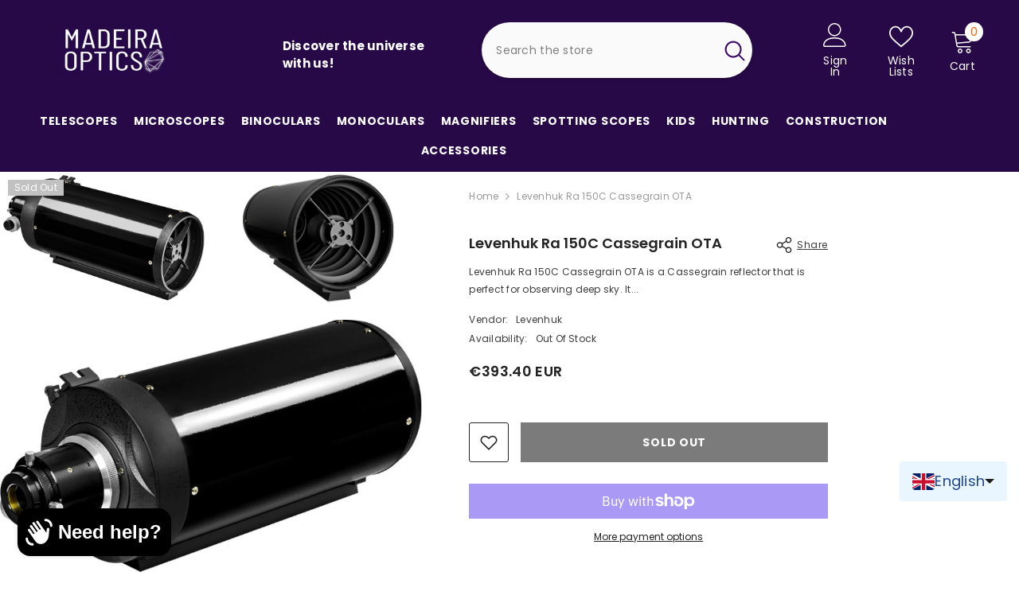

--- FILE ---
content_type: text/html; charset=utf-8
request_url: https://madeiraoptics.com/apps/easystock/metasettings?x-api-key=c420f9e3-3865-475f-88bb-7a72c4f234b9
body_size: 273
content:
{"settings":{"data":{"general":{"is_proxy":true},"customBadges":[],"customBadge":{"active":false,"apply":"productItem","applyTo":"all","displayOn":"both","backgroundColor":"#fd6a66","color":"#ffffff","includeCollections":[],"includeProducts":[],"excludeCollections":[],"excludeProducts":[],"fontSize":"12","fontStyle":"normal","fontWeight":"normal","positionProduct":"","positionProductItem":"imageTopRight","themeProductItem":"os-2-dawn","shape":"shape0","textMessage":"Mega Sale"},"badge":{"active":true,"apply":"productItem","backgroundColor":"#fd6a66","color":"#ffffff","excludeCollections":[],"excludeProducts":[],"fontSize":"12","fontStyle":"normal","fontWeight":"normal","positionProduct":"","positionProductItem":"imageTopRight","shape":"shape0","thresholds":[{"active":false,"emoji":false,"name":"preorder","title":"Apenas pré-encomenda","value":0,"valueCondition":"<"},{"active":false,"emoji":false,"name":"undefined","title":"Em stock","value":"","valueCondition":""},{"active":false,"emoji":false,"name":"out","title":"Fora de stock","value":0,"valueCondition":"==="},{"active":true,"emoji":false,"name":"only","title":"Resta # apenas","value":3,"valueCondition":"<"},{"active":true,"emoji":false,"name":"low","title":"Pouco stock","value":10,"valueCondition":"<"},{"active":false,"emoji":false,"name":"in","title":"Em stock","value":10,"valueCondition":">="},{"active":false,"emoji":false,"name":"high","title":"Muito stock","value":30,"valueCondition":">="}],"applyTo":"all","includeCollections":[],"includeProducts":[],"themeProductItem":"os-2-dawn","colorFill":"solid"},"text":{"active":true,"color":"#fd6a66","emojiBlinkAnimation":true,"excludeCollections":[],"excludeProducts":[],"fontSize":"14","fontStyle":"normal","fontWeight":"normal","positionProduct":"belowQuantity","positionProductItem":"","showProgressBar":false,"textAlign":"center","thresholds":[{"active":true,"emoji":true,"name":"preorder","title":"Pré encomenda apenas 🤷","value":0,"valueCondition":"<"},{"active":true,"emoji":true,"name":"undefined","title":"Em stock ⚡","value":"","valueCondition":""},{"active":true,"emoji":true,"name":"out","title":"Fora de stock 🤷","value":0,"valueCondition":"==="},{"active":true,"emoji":true,"name":"only","title":"Resta # apenas 🔥","value":3,"valueCondition":"<"},{"active":true,"emoji":true,"name":"low","title":"Pouco stock 🔥","value":10,"valueCondition":"<"},{"active":true,"emoji":true,"name":"in","title":"Em stock ⚡","value":10,"valueCondition":">="},{"active":true,"emoji":true,"name":"high","title":"Muito Stock ⭐","value":30,"valueCondition":">="}],"applyTo":"all","includeCollections":[],"includeProducts":[],"themeProductItem":"os-2-dawn"}}}}